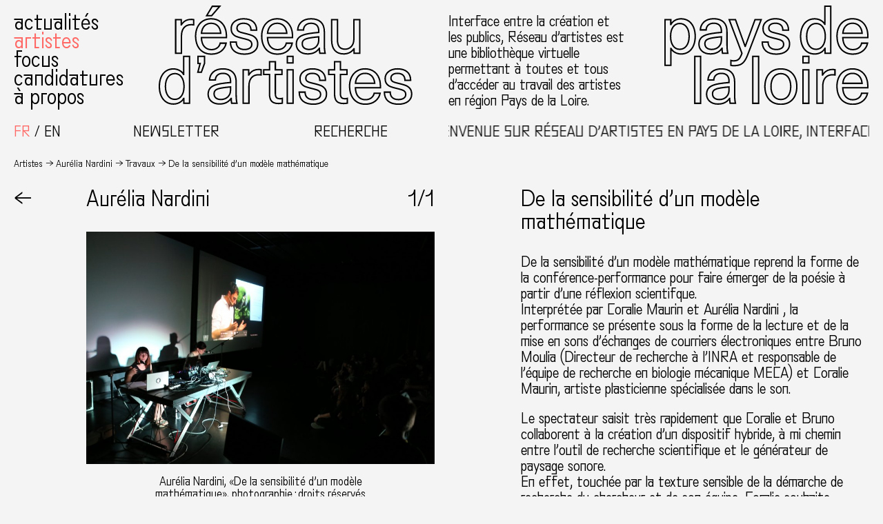

--- FILE ---
content_type: text/html; charset=UTF-8
request_url: https://www.reseaux-artistes.fr/travaux/de-la-sensibilite-dun-modele-mathematique/
body_size: 11395
content:
<!DOCTYPE html>
<html lang="fr-FR" class="no-js theme0">
<head>
	<meta charset="UTF-8">
	<meta name="viewport" content="width=device-width, initial-scale=1.0">

	
	<link rel="profile" href="http://gmpg.org/xfn/11">
		<link rel="pingback" href="https://www.reseaux-artistes.fr/xmlrpc.php">
		<meta name='robots' content='index, follow, max-image-preview:large, max-snippet:-1, max-video-preview:-1' />
	<style>img:is([sizes="auto" i], [sizes^="auto," i]) { contain-intrinsic-size: 3000px 1500px }</style>
	<link rel="alternate" hreflang="fr" href="https://www.reseaux-artistes.fr/travaux/de-la-sensibilite-dun-modele-mathematique/" />
<link rel="alternate" hreflang="en" href="https://www.reseaux-artistes.fr/travaux/de-la-sensibilite-dun-modele-mathematique/?lang=en" />
<link rel="alternate" hreflang="x-default" href="https://www.reseaux-artistes.fr/travaux/de-la-sensibilite-dun-modele-mathematique/" />

	<!-- This site is optimized with the Yoast SEO plugin v26.1 - https://yoast.com/wordpress/plugins/seo/ -->
	<title>De la sensibilité d&#039;un modèle mathématique &#8226; Réseau d&#039;artistes en Pays de la Loire</title>
	<link rel="canonical" href="https://www.reseaux-artistes.fr/travaux/de-la-sensibilite-dun-modele-mathematique/?lang=en" />
	<meta property="og:locale" content="fr_FR" />
	<meta property="og:type" content="article" />
	<meta property="og:title" content="De la sensibilité d&#039;un modèle mathématique &#8226; Réseau d&#039;artistes en Pays de la Loire" />
	<meta property="og:url" content="https://www.reseaux-artistes.fr/travaux/de-la-sensibilite-dun-modele-mathematique/?lang=en" />
	<meta property="og:site_name" content="Réseau d&#039;artistes en Pays de la Loire" />
	<meta property="article:publisher" content="https://www.facebook.com/Reseaudartistes" />
	<meta property="article:modified_time" content="2021-02-22T18:22:10+00:00" />
	<meta name="twitter:card" content="summary_large_image" />
	<script type="application/ld+json" class="yoast-schema-graph">{"@context":"https://schema.org","@graph":[{"@type":"WebPage","@id":"https://www.reseaux-artistes.fr/travaux/de-la-sensibilite-dun-modele-mathematique/?lang=en","url":"https://www.reseaux-artistes.fr/travaux/de-la-sensibilite-dun-modele-mathematique/?lang=en","name":"De la sensibilité d'un modèle mathématique &#8226; Réseau d&#039;artistes en Pays de la Loire","isPartOf":{"@id":"https://www.reseaux-artistes.fr/#website"},"datePublished":"2016-09-03T22:00:00+00:00","dateModified":"2021-02-22T18:22:10+00:00","inLanguage":"fr-FR","potentialAction":[{"@type":"ReadAction","target":["https://www.reseaux-artistes.fr/travaux/de-la-sensibilite-dun-modele-mathematique/?lang=en"]}]},{"@type":"WebSite","@id":"https://www.reseaux-artistes.fr/#website","url":"https://www.reseaux-artistes.fr/","name":"Réseau d&#039;artistes en Pays de la Loire","description":"Interface entre la création et les publics, Réseau d’Artistes en Pays de la Loire est une bibliothèque virtuelle permettant à toutes et tous d’accéder au travail des artistes en région des Pays de la Loire.","publisher":{"@id":"https://www.reseaux-artistes.fr/#organization"},"potentialAction":[{"@type":"SearchAction","target":{"@type":"EntryPoint","urlTemplate":"https://www.reseaux-artistes.fr/?s={search_term_string}"},"query-input":{"@type":"PropertyValueSpecification","valueRequired":true,"valueName":"search_term_string"}}],"inLanguage":"fr-FR"},{"@type":"Organization","@id":"https://www.reseaux-artistes.fr/#organization","name":"Réseau d'Artistes","url":"https://www.reseaux-artistes.fr/","logo":{"@type":"ImageObject","inLanguage":"fr-FR","@id":"https://www.reseaux-artistes.fr/#/schema/logo/image/","url":"https://www.reseaux-artistes.fr/wp-content/uploads/2023/02/newsletter-header.png","contentUrl":"https://www.reseaux-artistes.fr/wp-content/uploads/2023/02/newsletter-header.png","width":1280,"height":256,"caption":"Réseau d'Artistes"},"image":{"@id":"https://www.reseaux-artistes.fr/#/schema/logo/image/"},"sameAs":["https://www.facebook.com/Reseaudartistes","https://www.instagram.com/reseaudartistes/"]}]}</script>
	<!-- / Yoast SEO plugin. -->



<link rel="alternate" type="application/rss+xml" title="Réseau d&#039;artistes en Pays de la Loire &raquo; De la sensibilité d&rsquo;un modèle mathématique Flux des commentaires" href="https://www.reseaux-artistes.fr/travaux/de-la-sensibilite-dun-modele-mathematique/feed/" />
<link rel='stylesheet' id='wp-block-library-css' href='https://www.reseaux-artistes.fr/wp-includes/css/dist/block-library/style.min.css?ver=6.8.3' type='text/css' media='all' />
<style id='classic-theme-styles-inline-css' type='text/css'>
/*! This file is auto-generated */
.wp-block-button__link{color:#fff;background-color:#32373c;border-radius:9999px;box-shadow:none;text-decoration:none;padding:calc(.667em + 2px) calc(1.333em + 2px);font-size:1.125em}.wp-block-file__button{background:#32373c;color:#fff;text-decoration:none}
</style>
<style id='global-styles-inline-css' type='text/css'>
:root{--wp--preset--aspect-ratio--square: 1;--wp--preset--aspect-ratio--4-3: 4/3;--wp--preset--aspect-ratio--3-4: 3/4;--wp--preset--aspect-ratio--3-2: 3/2;--wp--preset--aspect-ratio--2-3: 2/3;--wp--preset--aspect-ratio--16-9: 16/9;--wp--preset--aspect-ratio--9-16: 9/16;--wp--preset--color--black: #000000;--wp--preset--color--cyan-bluish-gray: #abb8c3;--wp--preset--color--white: #ffffff;--wp--preset--color--pale-pink: #f78da7;--wp--preset--color--vivid-red: #cf2e2e;--wp--preset--color--luminous-vivid-orange: #ff6900;--wp--preset--color--luminous-vivid-amber: #fcb900;--wp--preset--color--light-green-cyan: #7bdcb5;--wp--preset--color--vivid-green-cyan: #00d084;--wp--preset--color--pale-cyan-blue: #8ed1fc;--wp--preset--color--vivid-cyan-blue: #0693e3;--wp--preset--color--vivid-purple: #9b51e0;--wp--preset--gradient--vivid-cyan-blue-to-vivid-purple: linear-gradient(135deg,rgba(6,147,227,1) 0%,rgb(155,81,224) 100%);--wp--preset--gradient--light-green-cyan-to-vivid-green-cyan: linear-gradient(135deg,rgb(122,220,180) 0%,rgb(0,208,130) 100%);--wp--preset--gradient--luminous-vivid-amber-to-luminous-vivid-orange: linear-gradient(135deg,rgba(252,185,0,1) 0%,rgba(255,105,0,1) 100%);--wp--preset--gradient--luminous-vivid-orange-to-vivid-red: linear-gradient(135deg,rgba(255,105,0,1) 0%,rgb(207,46,46) 100%);--wp--preset--gradient--very-light-gray-to-cyan-bluish-gray: linear-gradient(135deg,rgb(238,238,238) 0%,rgb(169,184,195) 100%);--wp--preset--gradient--cool-to-warm-spectrum: linear-gradient(135deg,rgb(74,234,220) 0%,rgb(151,120,209) 20%,rgb(207,42,186) 40%,rgb(238,44,130) 60%,rgb(251,105,98) 80%,rgb(254,248,76) 100%);--wp--preset--gradient--blush-light-purple: linear-gradient(135deg,rgb(255,206,236) 0%,rgb(152,150,240) 100%);--wp--preset--gradient--blush-bordeaux: linear-gradient(135deg,rgb(254,205,165) 0%,rgb(254,45,45) 50%,rgb(107,0,62) 100%);--wp--preset--gradient--luminous-dusk: linear-gradient(135deg,rgb(255,203,112) 0%,rgb(199,81,192) 50%,rgb(65,88,208) 100%);--wp--preset--gradient--pale-ocean: linear-gradient(135deg,rgb(255,245,203) 0%,rgb(182,227,212) 50%,rgb(51,167,181) 100%);--wp--preset--gradient--electric-grass: linear-gradient(135deg,rgb(202,248,128) 0%,rgb(113,206,126) 100%);--wp--preset--gradient--midnight: linear-gradient(135deg,rgb(2,3,129) 0%,rgb(40,116,252) 100%);--wp--preset--font-size--small: 13px;--wp--preset--font-size--medium: 20px;--wp--preset--font-size--large: 36px;--wp--preset--font-size--x-large: 42px;--wp--preset--spacing--20: 0.44rem;--wp--preset--spacing--30: 0.67rem;--wp--preset--spacing--40: 1rem;--wp--preset--spacing--50: 1.5rem;--wp--preset--spacing--60: 2.25rem;--wp--preset--spacing--70: 3.38rem;--wp--preset--spacing--80: 5.06rem;--wp--preset--shadow--natural: 6px 6px 9px rgba(0, 0, 0, 0.2);--wp--preset--shadow--deep: 12px 12px 50px rgba(0, 0, 0, 0.4);--wp--preset--shadow--sharp: 6px 6px 0px rgba(0, 0, 0, 0.2);--wp--preset--shadow--outlined: 6px 6px 0px -3px rgba(255, 255, 255, 1), 6px 6px rgba(0, 0, 0, 1);--wp--preset--shadow--crisp: 6px 6px 0px rgba(0, 0, 0, 1);}:where(.is-layout-flex){gap: 0.5em;}:where(.is-layout-grid){gap: 0.5em;}body .is-layout-flex{display: flex;}.is-layout-flex{flex-wrap: wrap;align-items: center;}.is-layout-flex > :is(*, div){margin: 0;}body .is-layout-grid{display: grid;}.is-layout-grid > :is(*, div){margin: 0;}:where(.wp-block-columns.is-layout-flex){gap: 2em;}:where(.wp-block-columns.is-layout-grid){gap: 2em;}:where(.wp-block-post-template.is-layout-flex){gap: 1.25em;}:where(.wp-block-post-template.is-layout-grid){gap: 1.25em;}.has-black-color{color: var(--wp--preset--color--black) !important;}.has-cyan-bluish-gray-color{color: var(--wp--preset--color--cyan-bluish-gray) !important;}.has-white-color{color: var(--wp--preset--color--white) !important;}.has-pale-pink-color{color: var(--wp--preset--color--pale-pink) !important;}.has-vivid-red-color{color: var(--wp--preset--color--vivid-red) !important;}.has-luminous-vivid-orange-color{color: var(--wp--preset--color--luminous-vivid-orange) !important;}.has-luminous-vivid-amber-color{color: var(--wp--preset--color--luminous-vivid-amber) !important;}.has-light-green-cyan-color{color: var(--wp--preset--color--light-green-cyan) !important;}.has-vivid-green-cyan-color{color: var(--wp--preset--color--vivid-green-cyan) !important;}.has-pale-cyan-blue-color{color: var(--wp--preset--color--pale-cyan-blue) !important;}.has-vivid-cyan-blue-color{color: var(--wp--preset--color--vivid-cyan-blue) !important;}.has-vivid-purple-color{color: var(--wp--preset--color--vivid-purple) !important;}.has-black-background-color{background-color: var(--wp--preset--color--black) !important;}.has-cyan-bluish-gray-background-color{background-color: var(--wp--preset--color--cyan-bluish-gray) !important;}.has-white-background-color{background-color: var(--wp--preset--color--white) !important;}.has-pale-pink-background-color{background-color: var(--wp--preset--color--pale-pink) !important;}.has-vivid-red-background-color{background-color: var(--wp--preset--color--vivid-red) !important;}.has-luminous-vivid-orange-background-color{background-color: var(--wp--preset--color--luminous-vivid-orange) !important;}.has-luminous-vivid-amber-background-color{background-color: var(--wp--preset--color--luminous-vivid-amber) !important;}.has-light-green-cyan-background-color{background-color: var(--wp--preset--color--light-green-cyan) !important;}.has-vivid-green-cyan-background-color{background-color: var(--wp--preset--color--vivid-green-cyan) !important;}.has-pale-cyan-blue-background-color{background-color: var(--wp--preset--color--pale-cyan-blue) !important;}.has-vivid-cyan-blue-background-color{background-color: var(--wp--preset--color--vivid-cyan-blue) !important;}.has-vivid-purple-background-color{background-color: var(--wp--preset--color--vivid-purple) !important;}.has-black-border-color{border-color: var(--wp--preset--color--black) !important;}.has-cyan-bluish-gray-border-color{border-color: var(--wp--preset--color--cyan-bluish-gray) !important;}.has-white-border-color{border-color: var(--wp--preset--color--white) !important;}.has-pale-pink-border-color{border-color: var(--wp--preset--color--pale-pink) !important;}.has-vivid-red-border-color{border-color: var(--wp--preset--color--vivid-red) !important;}.has-luminous-vivid-orange-border-color{border-color: var(--wp--preset--color--luminous-vivid-orange) !important;}.has-luminous-vivid-amber-border-color{border-color: var(--wp--preset--color--luminous-vivid-amber) !important;}.has-light-green-cyan-border-color{border-color: var(--wp--preset--color--light-green-cyan) !important;}.has-vivid-green-cyan-border-color{border-color: var(--wp--preset--color--vivid-green-cyan) !important;}.has-pale-cyan-blue-border-color{border-color: var(--wp--preset--color--pale-cyan-blue) !important;}.has-vivid-cyan-blue-border-color{border-color: var(--wp--preset--color--vivid-cyan-blue) !important;}.has-vivid-purple-border-color{border-color: var(--wp--preset--color--vivid-purple) !important;}.has-vivid-cyan-blue-to-vivid-purple-gradient-background{background: var(--wp--preset--gradient--vivid-cyan-blue-to-vivid-purple) !important;}.has-light-green-cyan-to-vivid-green-cyan-gradient-background{background: var(--wp--preset--gradient--light-green-cyan-to-vivid-green-cyan) !important;}.has-luminous-vivid-amber-to-luminous-vivid-orange-gradient-background{background: var(--wp--preset--gradient--luminous-vivid-amber-to-luminous-vivid-orange) !important;}.has-luminous-vivid-orange-to-vivid-red-gradient-background{background: var(--wp--preset--gradient--luminous-vivid-orange-to-vivid-red) !important;}.has-very-light-gray-to-cyan-bluish-gray-gradient-background{background: var(--wp--preset--gradient--very-light-gray-to-cyan-bluish-gray) !important;}.has-cool-to-warm-spectrum-gradient-background{background: var(--wp--preset--gradient--cool-to-warm-spectrum) !important;}.has-blush-light-purple-gradient-background{background: var(--wp--preset--gradient--blush-light-purple) !important;}.has-blush-bordeaux-gradient-background{background: var(--wp--preset--gradient--blush-bordeaux) !important;}.has-luminous-dusk-gradient-background{background: var(--wp--preset--gradient--luminous-dusk) !important;}.has-pale-ocean-gradient-background{background: var(--wp--preset--gradient--pale-ocean) !important;}.has-electric-grass-gradient-background{background: var(--wp--preset--gradient--electric-grass) !important;}.has-midnight-gradient-background{background: var(--wp--preset--gradient--midnight) !important;}.has-small-font-size{font-size: var(--wp--preset--font-size--small) !important;}.has-medium-font-size{font-size: var(--wp--preset--font-size--medium) !important;}.has-large-font-size{font-size: var(--wp--preset--font-size--large) !important;}.has-x-large-font-size{font-size: var(--wp--preset--font-size--x-large) !important;}
:where(.wp-block-post-template.is-layout-flex){gap: 1.25em;}:where(.wp-block-post-template.is-layout-grid){gap: 1.25em;}
:where(.wp-block-columns.is-layout-flex){gap: 2em;}:where(.wp-block-columns.is-layout-grid){gap: 2em;}
:root :where(.wp-block-pullquote){font-size: 1.5em;line-height: 1.6;}
</style>
<link rel='stylesheet' id='wpml-legacy-horizontal-list-0-css' href='https://www.reseaux-artistes.fr/wp-content/plugins/sitepress-multilingual-cms/templates/language-switchers/legacy-list-horizontal/style.min.css?ver=1' type='text/css' media='all' />
<link data-minify="1" rel='stylesheet' id='sib-front-css-css' href='https://www.reseaux-artistes.fr/wp-content/cache/min/1/wp-content/plugins/mailin/css/mailin-front.css?ver=1759909977' type='text/css' media='all' />
<script type="text/javascript" src="https://www.reseaux-artistes.fr/wp-includes/js/jquery/jquery.min.js?ver=3.7.1" id="jquery-core-js"></script>
<script type="text/javascript" src="https://www.reseaux-artistes.fr/wp-includes/js/jquery/jquery-migrate.min.js?ver=3.4.1" id="jquery-migrate-js"></script>
<script type="text/javascript" id="sib-front-js-js-extra">
/* <![CDATA[ */
var sibErrMsg = {"invalidMail":"Veuillez entrer une adresse e-mail valide.","requiredField":"Veuillez compl\u00e9ter les champs obligatoires.","invalidDateFormat":"Veuillez entrer une date valide.","invalidSMSFormat":"Veuillez entrer une num\u00e9ro de t\u00e9l\u00e9phone valide."};
var ajax_sib_front_object = {"ajax_url":"https:\/\/www.reseaux-artistes.fr\/wp-admin\/admin-ajax.php","ajax_nonce":"ddeac5f7a3","flag_url":"https:\/\/www.reseaux-artistes.fr\/wp-content\/plugins\/mailin\/img\/flags\/"};
/* ]]> */
</script>
<script data-minify="1" type="text/javascript" src="https://www.reseaux-artistes.fr/wp-content/cache/min/1/wp-content/plugins/mailin/js/mailin-front.js?ver=1749065545" id="sib-front-js-js"></script>
<link rel="https://api.w.org/" href="https://www.reseaux-artistes.fr/wp-json/" /><link rel="alternate" title="JSON" type="application/json" href="https://www.reseaux-artistes.fr/wp-json/wp/v2/travaux/15759" /><link rel="alternate" title="oEmbed (JSON)" type="application/json+oembed" href="https://www.reseaux-artistes.fr/wp-json/oembed/1.0/embed?url=https%3A%2F%2Fwww.reseaux-artistes.fr%2Ftravaux%2Fde-la-sensibilite-dun-modele-mathematique%2F" />
<link rel="alternate" title="oEmbed (XML)" type="text/xml+oembed" href="https://www.reseaux-artistes.fr/wp-json/oembed/1.0/embed?url=https%3A%2F%2Fwww.reseaux-artistes.fr%2Ftravaux%2Fde-la-sensibilite-dun-modele-mathematique%2F&#038;format=xml" />
<meta name="generator" content="WPML ver:4.7.6 stt:1,4;" />

		<!-- GA Google Analytics @ https://m0n.co/ga -->
		<script async src="https://www.googletagmanager.com/gtag/js?id=G-Q0CJ8KSJ9G"></script>
		<script>
			window.dataLayer = window.dataLayer || [];
			function gtag(){dataLayer.push(arguments);}
			gtag('js', new Date());
			gtag('config', 'G-Q0CJ8KSJ9G');
		</script>

	<script data-minify="1" type="text/javascript" src="https://www.reseaux-artistes.fr/wp-content/cache/min/1/js/sdk-loader.js?ver=1759914945" async></script>
<script type="text/javascript">
  window.Brevo = window.Brevo || [];
  window.Brevo.push(['init', {"client_key":"p1sup3c7sc9tm3lprpkjefyb","email_id":null,"push":{"customDomain":"https:\/\/www.reseaux-artistes.fr\/wp-content\/plugins\/mailin\/"},"service_worker_url":"sw.js?key=${key}","frame_url":"brevo-frame.html"}]);
</script><link rel="icon" href="https://www.reseaux-artistes.fr/wp-content/uploads/2020/05/cropped-favicon-1-32x32.png" sizes="32x32" />
<link rel="icon" href="https://www.reseaux-artistes.fr/wp-content/uploads/2020/05/cropped-favicon-1-192x192.png" sizes="192x192" />
<link rel="apple-touch-icon" href="https://www.reseaux-artistes.fr/wp-content/uploads/2020/05/cropped-favicon-1-180x180.png" />
<meta name="msapplication-TileImage" content="https://www.reseaux-artistes.fr/wp-content/uploads/2020/05/cropped-favicon-1-270x270.png" />
<noscript><style id="rocket-lazyload-nojs-css">.rll-youtube-player, [data-lazy-src]{display:none !important;}</style></noscript>	
	<script type="text/javascript" src="https://www.reseaux-artistes.fr/wp-content/themes/rapdl/scripts/chocolat/jquery.chocolat.min.js"></script>
	<link data-minify="1" rel="stylesheet" href="https://www.reseaux-artistes.fr/wp-content/cache/min/1/wp-content/themes/rapdl/scripts/chocolat/chocolat.css?ver=1759909977" type="text/css" media="screen" charset="utf-8">

	<link data-minify="1" rel="stylesheet" type="text/css" media="all" href="https://www.reseaux-artistes.fr/wp-content/cache/min/1/wp-content/themes/rapdl/style.css?ver=1759909977" />

	<script>document.documentElement.className = document.documentElement.className.replace('no-js','js');</script>
<meta name="generator" content="WP Rocket 3.19.4" data-wpr-features="wpr_minify_js wpr_lazyload_images wpr_minify_css wpr_preload_links wpr_desktop" /></head>


<body id="body" class="wp-singular travaux-template-default single single-travaux postid-15759 wp-theme-rapdl">

<!-- Wrapper -->
<div data-rocket-location-hash="46b5ec384d1573651fcf9e2729907712" class="wrapper">

	<header data-rocket-location-hash="b85ff144c104ffc899079a0a0ed11d2e" class="header" id="header">
		
		<div data-rocket-location-hash="23eae799913cca4bd425199e2e42b98b" class="header-row1">
			<nav class="header-menu default-menu" id="header-menu">
				<div class="menu-menu-principal-container"><ul id="menu-menu-principal" class="menu"><li id="menu-item-19876" class="menu-item menu-item-type-taxonomy menu-item-object-category menu-item-19876"><a href="https://www.reseaux-artistes.fr/category/actualites/">Actualités</a></li>
<li id="menu-item-19952" class="menu-artistes menu-item menu-item-type-post_type menu-item-object-page menu-item-19952"><a href="https://www.reseaux-artistes.fr/artistes/">Artistes</a></li>
<li id="menu-item-19877" class="menu-item menu-item-type-taxonomy menu-item-object-category menu-item-19877"><a href="https://www.reseaux-artistes.fr/category/focus/">Focus</a></li>
<li id="menu-item-19875" class="menu-item menu-item-type-post_type menu-item-object-page menu-item-19875"><a href="https://www.reseaux-artistes.fr/candidatures/">Candidatures</a></li>
<li id="menu-item-19874" class="menu-item menu-item-type-post_type menu-item-object-page menu-item-19874"><a href="https://www.reseaux-artistes.fr/a-propos/">À propos</a></li>
</ul></div>			</nav>
			<div class="header-logo1 logo">
				<a href="https://www.reseaux-artistes.fr" class="linksvg"><object class="svg" data="https://www.reseaux-artistes.fr/wp-content/themes/rapdl/images/reseau-artistes-pays-loire-logo-p1-fr.svg" type="image/svg+xml"></object></a>
			</div>
			<p class="header-description">Interface entre la création et les publics, Réseau d’artistes est une bibliothèque virtuelle permettant à toutes et tous d’accéder au travail des artistes en région Pays de la Loire.</p>
			<div class="header-logo2 logo">
				<a href="https://www.reseaux-artistes.fr" class="linksvg"><object class="svg" data="https://www.reseaux-artistes.fr/wp-content/themes/rapdl/images/reseau-artistes-pays-loire-logo-p2.svg" type="image/svg+xml"></object></a>
			</div>
		</div>

		<div data-rocket-location-hash="9d35bb5a7cb931c22280244cea9f37cd" class="header-row2">
			<div class="select-lang">
<div class="wpml-ls-statics-shortcode_actions wpml-ls wpml-ls-legacy-list-horizontal">
	<ul><li class="wpml-ls-slot-shortcode_actions wpml-ls-item wpml-ls-item-fr wpml-ls-current-language wpml-ls-first-item wpml-ls-item-legacy-list-horizontal">
				<a href="https://www.reseaux-artistes.fr/travaux/de-la-sensibilite-dun-modele-mathematique/" class="wpml-ls-link">
                    <span class="wpml-ls-native">Français</span></a>
			</li><li class="wpml-ls-slot-shortcode_actions wpml-ls-item wpml-ls-item-en wpml-ls-last-item wpml-ls-item-legacy-list-horizontal">
				<a href="https://www.reseaux-artistes.fr/travaux/de-la-sensibilite-dun-modele-mathematique/?lang=en" class="wpml-ls-link">
                    <span class="wpml-ls-native" lang="en">English</span></a>
			</li></ul>
</div>
</div>
			<div class="header-buttons">
				<div class="toggle-newsletter" role="button">Newsletter</div>
				<div class="toggle-recherche" role="button">Recherche</div>
			</div>
			<p class="texte-defilant">Bienvenue sur Réseau d’artistes en Pays de la Loire, interface entre la création et les publics</p>
		</div>

		<aside id="recherche" class="overlay">
			<form method="get" id="header-searchform" action="https://www.reseaux-artistes.fr">
				<div class="search-field">
					<input autocomplete="off" name="s" type="text" placeholder="votre recherche..." autofocus/><button type="submit" name="submit">OK</button>
				</div>
			</form>
			<div role="button" class="close-overlay">X Fermer</div>
		</aside>

		<aside id="newsletter" class="overlay">
			
			<form id="sib_signup_form_1" method="post" class="sib_signup_form">
				<div class="sib_loader" style="display:none;"><img
						 src="data:image/svg+xml,%3Csvg%20xmlns='http://www.w3.org/2000/svg'%20viewBox='0%200%200%200'%3E%3C/svg%3E" alt="loader" data-lazy-src="https://www.reseaux-artistes.fr/wp-includes/images/spinner.gif"><noscript><img
							src="https://www.reseaux-artistes.fr/wp-includes/images/spinner.gif" alt="loader"></noscript></div>
				<input type="hidden" name="sib_form_action" value="subscribe_form_submit">
				<input type="hidden" name="sib_form_id" value="1">
                <input type="hidden" name="sib_form_alert_notice" value="Remplissez ce champ s’il vous plaît">
                <input type="hidden" name="sib_form_invalid_email_notice" value="Cette adresse email n&#039;est pas valide">
                <input type="hidden" name="sib_security" value="ddeac5f7a3">
				<div class="sib_signup_box_inside_1">
					<div style="/*display:none*/" class="sib_msg_disp">
					</div>
                    					<p class="sib-email-area search-field">
   <input type="email" class="sib-email-area" name="email" placeholder="votre e-mail..." required="required"><button type="submit" name="submit">OK</button>
</p>				</div>
			</form>
			<style>
				form#sib_signup_form_1 p.sib-alert-message {
    padding: 6px 12px;
    margin-bottom: 20px;
    border: 1px solid transparent;
    border-radius: 4px;
    -webkit-box-sizing: border-box;
    -moz-box-sizing: border-box;
    box-sizing: border-box;
}
form#sib_signup_form_1 p.sib-alert-message-error {
    background-color: #f2dede;
    border-color: #ebccd1;
    color: #a94442;
}
form#sib_signup_form_1 p.sib-alert-message-success {
    background-color: #dff0d8;
    border-color: #d6e9c6;
    color: #3c763d;
}
form#sib_signup_form_1 p.sib-alert-message-warning {
    background-color: #fcf8e3;
    border-color: #faebcc;
    color: #8a6d3b;
}
			</style>
			
			<div role="button" class="close-overlay">X Fermer</div>
		</aside>

	</header>
	
	<main data-rocket-location-hash="895af720523e6e28350feafb383a9af4" class="main" id="main">
		<header data-rocket-location-hash="78f039b168bad20c925d8f9fc1122816" class="header-mobile">
			<div class="toggle-menu linksvg" role="button">
				<object class="svg" data="https://www.reseaux-artistes.fr/wp-content/themes/rapdl/images/icon-menu.svg" type="image/svg+xml"></object>
			</div>
												<h2>De la sensibilité d&rsquo;un modèle mathématique</h2>
								
		</header>

<nav class="breadcrumbs">
    <span><a href="https://www.reseaux-artistes.fr/artistes">Artistes</a></span><span><a href="https://www.reseaux-artistes.fr/dossiers/aurelia-nardini/">Aurélia Nardini</a></span><span><a href="https://www.reseaux-artistes.fr/dossiers/aurelia-nardini/">Travaux</a></span><span>De la sensibilité d&rsquo;un modèle mathématique</span>
</nav>

<article data-rocket-location-hash="0ef51a5327044e667f0e9882a57f2b4a" class="article projet">

    <nav class="article-retour"><a class="article-sticky" role="button" onClick="javascript:history.go(-1)">←</a></nav>
    <div class="article-images">
        <div class="article-sticky">
            <div class="article-titrage">
                <h2><span class="artiste-nom" onClick="javascript:history.go(-1)">Aurélia Nardini</span></h2>
                <div class="slider-counter"><span id="count-current-image">1</span>/1</div>
            </div>
                <div class="article-galerie">
            





            <div class="article-img paysage">
            <a class="chocolat-image" href="https://www.reseaux-artistes.fr/wp-content/uploads/2019/10/9bf7caab-cc47-a4db-be0cab366ecf5e6e-1200x800.jpg"><img src="data:image/svg+xml,%3Csvg%20xmlns='http://www.w3.org/2000/svg'%20viewBox='0%200%200%200'%3E%3C/svg%3E" title="" data-lazy-src="https://www.reseaux-artistes.fr/wp-content/uploads/2019/10/9bf7caab-cc47-a4db-be0cab366ecf5e6e-900x600.jpg"/><noscript><img src="https://www.reseaux-artistes.fr/wp-content/uploads/2019/10/9bf7caab-cc47-a4db-be0cab366ecf5e6e-900x600.jpg" title=""/></noscript></a>

                            <div class="legende">Aurélia Nardini, &laquo;De la sensibilité d&rsquo;un modèle mathématique&raquo;, photographie&thinsp;:&nbsp;droits réservés</div>

                    </div>
            </div>
        </div>    </div>
    <div class="projet-textes">
        <div class="article-sticky">
            <h1>De la sensibilité d&rsquo;un modèle mathématique</h1>
            <div class="projet-details">
                <p></p>
            </div>
            <div class="article-texte">
                                <p>De la sensibilité d’un modèle mathématique reprend la forme de la conférence-performance pour faire émerger de la poésie à partir d&rsquo;une réflexion scientifque.<br />
Interprétée par <a href="http://cargocollective.com/CoralieMaurin">Coralie Maurin</a> et Aurélia Nardini , la performance se présente sous la forme de la lecture et de la mise en sons d’échanges de courriers électroniques entre Bruno Moulia (Directeur de recherche à l’INRA et responsable de l’équipe de recherche en biologie mécanique MECA) et Coralie Maurin, artiste plasticienne spécialisée dans le son.</p>
<p>Le spectateur saisit très rapidement que Coralie et Bruno collaborent à la création d’un dispositif hybride, à mi chemin entre l’outil de recherche scientifique et le générateur de paysage sonore.<br />
En effet, touchée par la texture sensible de la démarche de recherche du chercheur et de son équipe, Coralie souhaite détourner le simulateur graphique qu’ils ont créé à partir d’un modèle mathématique qu’ils ont inventé (le modèle AC) pour en faire un outil de poésie : Coralie souhaite que le simulateur pioche des sons dans une banque de données et les diffuse au fur et à mesure de l’évolution de la simulation graphique.</p>
<p>Progressivement, en mots et en chants, les échanges dérivent : de la sensibilité perceptive des plantes à la sensibilité émotionnelle des individus qui les observent, du monde virtuel des pensées au monde perceptible des formes et des couleurs, de la démarche des chercheurs en sciences de la vie à celle des chercheurs en sciences du sensible, la performance invite les spectateurs à un voyage intérieur.</p>
            </div>
        </div>
    </div>

</article>

</main>
<footer data-rocket-location-hash="681ac79f13b2cf84eaf1c33b763418e0" class="footer" id="footer">
		
	<div data-rocket-location-hash="c3cb397313515059d79db62ba59c0510" class="footer-row1">
		<nav class="footer-menu1 default-menu" id="footer-menu1">
			<div class="menu-menu-principal-container"><ul id="menu-menu-principal-1" class="menu"><li class="menu-item menu-item-type-taxonomy menu-item-object-category menu-item-19876"><a href="https://www.reseaux-artistes.fr/category/actualites/">Actualités</a></li>
<li class="menu-artistes menu-item menu-item-type-post_type menu-item-object-page menu-item-19952"><a href="https://www.reseaux-artistes.fr/artistes/">Artistes</a></li>
<li class="menu-item menu-item-type-taxonomy menu-item-object-category menu-item-19877"><a href="https://www.reseaux-artistes.fr/category/focus/">Focus</a></li>
<li class="menu-item menu-item-type-post_type menu-item-object-page menu-item-19875"><a href="https://www.reseaux-artistes.fr/candidatures/">Candidatures</a></li>
<li class="menu-item menu-item-type-post_type menu-item-object-page menu-item-19874"><a href="https://www.reseaux-artistes.fr/a-propos/">À propos</a></li>
</ul></div>		</nav>
		<div class="footer-logo1 logo">
			<a href="https://www.reseaux-artistes.fr" class="linksvg"><object class="svg" data="https://www.reseaux-artistes.fr/wp-content/themes/rapdl/images/reseau-artistes-pays-loire-logo-p1-fr.svg" type="image/svg+xml"></object></a>
		</div>
		<nav class="footer-menu2 default-menu" id="footer-menu2">
			<div class="menu-menu-footer-container"><ul id="menu-menu-footer" class="menu"><li id="menu-item-19921" class="newsletter menu-item menu-item-type-custom menu-item-object-custom menu-item-19921"><a>Newsletter</a></li>
<li id="menu-item-19922" class="recherche menu-item menu-item-type-custom menu-item-object-custom menu-item-19922"><a>Recherche</a></li>
<li id="menu-item-19934" class="menu-item menu-item-type-post_type menu-item-object-page menu-item-19934"><a href="https://www.reseaux-artistes.fr/contacts/">Contacts</a></li>
<li id="menu-item-20086" class="menu-item menu-item-type-post_type menu-item-object-page menu-item-20086"><a href="https://www.reseaux-artistes.fr/contacts/">Crédits du site</a></li>
<li id="menu-item-20087" class="menu-item menu-item-type-post_type menu-item-object-page menu-item-20087"><a href="https://www.reseaux-artistes.fr/contacts/">Mentions légales</a></li>
</ul></div>		</nav>
		<div class="footer-logo2 logo">
			<a href="https://www.reseaux-artistes.fr" class="linksvg"><object class="svg" data="https://www.reseaux-artistes.fr/wp-content/themes/rapdl/images/reseau-artistes-pays-loire-logo-p2.svg" type="image/svg+xml"></object></a>
		</div>
	</div>

	<div data-rocket-location-hash="d1dbe3e4898e7d382e8d3c2557f39c87" class="footer-row2">
		<div class="switch-theme">
			<span>Switch to&thinsp;:</span>
			<div class="select-theme select-theme0" data-id="theme0" role="button"></div>
			<div class="select-theme select-theme1" data-id="theme1" role="button"></div>
			<div class="select-theme select-theme2" data-id="theme2" role="button"></div>
			<div class="select-theme select-theme3" data-id="theme3" role="button"></div>
		</div>
		<div class="footer-signature">
			<span>Une initiative du Collectif R</span>
			<span>&copy; 2008-2026</span>
		</div>
		<div class="partenaires">
			<a class="logo-ministere-culture linksvg" href="https://www.culture.gouv.fr/Regions/DRAC-Pays-de-la-Loire" target="_blank"><object class="svg" data="https://www.reseaux-artistes.fr/wp-content/themes/rapdl/images/logo-drac.svg" type="image/svg+xml"></object></a>
			<a class="logo-pdl linksvg" href="http://www.paysdelaloire.fr" target="_blank"><object class="svg" data="https://www.reseaux-artistes.fr/wp-content/themes/rapdl/images/logo-pdl.svg" type="image/svg+xml"></object></a>
			<a class="logo-loire-atlantique linksvg" href="https://www.loire-atlantique.fr" target="_blank"><object class="svg" data="https://www.reseaux-artistes.fr/wp-content/themes/rapdl/images/logo-loire-atlantique.svg" type="image/svg+xml"></object></a>
			<a class="logo-nantes linksvg" href="https://www.nantes.fr" target="_blank"><object class="svg" data="https://www.reseaux-artistes.fr/wp-content/themes/rapdl/images/logo-nantes.svg" type="image/svg+xml"></object></a>	
		</div>
	</div>

</footer>

</div>
<!-- Fin wrapper -->

<script type="speculationrules">
{"prefetch":[{"source":"document","where":{"and":[{"href_matches":"\/*"},{"not":{"href_matches":["\/wp-*.php","\/wp-admin\/*","\/wp-content\/uploads\/*","\/wp-content\/*","\/wp-content\/plugins\/*","\/wp-content\/themes\/rapdl\/*","\/*\\?(.+)"]}},{"not":{"selector_matches":"a[rel~=\"nofollow\"]"}},{"not":{"selector_matches":".no-prefetch, .no-prefetch a"}}]},"eagerness":"conservative"}]}
</script>
<script type="text/javascript" id="rocket-browser-checker-js-after">
/* <![CDATA[ */
"use strict";var _createClass=function(){function defineProperties(target,props){for(var i=0;i<props.length;i++){var descriptor=props[i];descriptor.enumerable=descriptor.enumerable||!1,descriptor.configurable=!0,"value"in descriptor&&(descriptor.writable=!0),Object.defineProperty(target,descriptor.key,descriptor)}}return function(Constructor,protoProps,staticProps){return protoProps&&defineProperties(Constructor.prototype,protoProps),staticProps&&defineProperties(Constructor,staticProps),Constructor}}();function _classCallCheck(instance,Constructor){if(!(instance instanceof Constructor))throw new TypeError("Cannot call a class as a function")}var RocketBrowserCompatibilityChecker=function(){function RocketBrowserCompatibilityChecker(options){_classCallCheck(this,RocketBrowserCompatibilityChecker),this.passiveSupported=!1,this._checkPassiveOption(this),this.options=!!this.passiveSupported&&options}return _createClass(RocketBrowserCompatibilityChecker,[{key:"_checkPassiveOption",value:function(self){try{var options={get passive(){return!(self.passiveSupported=!0)}};window.addEventListener("test",null,options),window.removeEventListener("test",null,options)}catch(err){self.passiveSupported=!1}}},{key:"initRequestIdleCallback",value:function(){!1 in window&&(window.requestIdleCallback=function(cb){var start=Date.now();return setTimeout(function(){cb({didTimeout:!1,timeRemaining:function(){return Math.max(0,50-(Date.now()-start))}})},1)}),!1 in window&&(window.cancelIdleCallback=function(id){return clearTimeout(id)})}},{key:"isDataSaverModeOn",value:function(){return"connection"in navigator&&!0===navigator.connection.saveData}},{key:"supportsLinkPrefetch",value:function(){var elem=document.createElement("link");return elem.relList&&elem.relList.supports&&elem.relList.supports("prefetch")&&window.IntersectionObserver&&"isIntersecting"in IntersectionObserverEntry.prototype}},{key:"isSlowConnection",value:function(){return"connection"in navigator&&"effectiveType"in navigator.connection&&("2g"===navigator.connection.effectiveType||"slow-2g"===navigator.connection.effectiveType)}}]),RocketBrowserCompatibilityChecker}();
/* ]]> */
</script>
<script type="text/javascript" id="rocket-preload-links-js-extra">
/* <![CDATA[ */
var RocketPreloadLinksConfig = {"excludeUris":"\/(?:.+\/)?feed(?:\/(?:.+\/?)?)?$|\/(?:.+\/)?embed\/|\/(index.php\/)?(.*)wp-json(\/.*|$)|\/refer\/|\/go\/|\/recommend\/|\/recommends\/","usesTrailingSlash":"1","imageExt":"jpg|jpeg|gif|png|tiff|bmp|webp|avif|pdf|doc|docx|xls|xlsx|php","fileExt":"jpg|jpeg|gif|png|tiff|bmp|webp|avif|pdf|doc|docx|xls|xlsx|php|html|htm","siteUrl":"https:\/\/www.reseaux-artistes.fr","onHoverDelay":"100","rateThrottle":"3"};
/* ]]> */
</script>
<script type="text/javascript" id="rocket-preload-links-js-after">
/* <![CDATA[ */
(function() {
"use strict";var r="function"==typeof Symbol&&"symbol"==typeof Symbol.iterator?function(e){return typeof e}:function(e){return e&&"function"==typeof Symbol&&e.constructor===Symbol&&e!==Symbol.prototype?"symbol":typeof e},e=function(){function i(e,t){for(var n=0;n<t.length;n++){var i=t[n];i.enumerable=i.enumerable||!1,i.configurable=!0,"value"in i&&(i.writable=!0),Object.defineProperty(e,i.key,i)}}return function(e,t,n){return t&&i(e.prototype,t),n&&i(e,n),e}}();function i(e,t){if(!(e instanceof t))throw new TypeError("Cannot call a class as a function")}var t=function(){function n(e,t){i(this,n),this.browser=e,this.config=t,this.options=this.browser.options,this.prefetched=new Set,this.eventTime=null,this.threshold=1111,this.numOnHover=0}return e(n,[{key:"init",value:function(){!this.browser.supportsLinkPrefetch()||this.browser.isDataSaverModeOn()||this.browser.isSlowConnection()||(this.regex={excludeUris:RegExp(this.config.excludeUris,"i"),images:RegExp(".("+this.config.imageExt+")$","i"),fileExt:RegExp(".("+this.config.fileExt+")$","i")},this._initListeners(this))}},{key:"_initListeners",value:function(e){-1<this.config.onHoverDelay&&document.addEventListener("mouseover",e.listener.bind(e),e.listenerOptions),document.addEventListener("mousedown",e.listener.bind(e),e.listenerOptions),document.addEventListener("touchstart",e.listener.bind(e),e.listenerOptions)}},{key:"listener",value:function(e){var t=e.target.closest("a"),n=this._prepareUrl(t);if(null!==n)switch(e.type){case"mousedown":case"touchstart":this._addPrefetchLink(n);break;case"mouseover":this._earlyPrefetch(t,n,"mouseout")}}},{key:"_earlyPrefetch",value:function(t,e,n){var i=this,r=setTimeout(function(){if(r=null,0===i.numOnHover)setTimeout(function(){return i.numOnHover=0},1e3);else if(i.numOnHover>i.config.rateThrottle)return;i.numOnHover++,i._addPrefetchLink(e)},this.config.onHoverDelay);t.addEventListener(n,function e(){t.removeEventListener(n,e,{passive:!0}),null!==r&&(clearTimeout(r),r=null)},{passive:!0})}},{key:"_addPrefetchLink",value:function(i){return this.prefetched.add(i.href),new Promise(function(e,t){var n=document.createElement("link");n.rel="prefetch",n.href=i.href,n.onload=e,n.onerror=t,document.head.appendChild(n)}).catch(function(){})}},{key:"_prepareUrl",value:function(e){if(null===e||"object"!==(void 0===e?"undefined":r(e))||!1 in e||-1===["http:","https:"].indexOf(e.protocol))return null;var t=e.href.substring(0,this.config.siteUrl.length),n=this._getPathname(e.href,t),i={original:e.href,protocol:e.protocol,origin:t,pathname:n,href:t+n};return this._isLinkOk(i)?i:null}},{key:"_getPathname",value:function(e,t){var n=t?e.substring(this.config.siteUrl.length):e;return n.startsWith("/")||(n="/"+n),this._shouldAddTrailingSlash(n)?n+"/":n}},{key:"_shouldAddTrailingSlash",value:function(e){return this.config.usesTrailingSlash&&!e.endsWith("/")&&!this.regex.fileExt.test(e)}},{key:"_isLinkOk",value:function(e){return null!==e&&"object"===(void 0===e?"undefined":r(e))&&(!this.prefetched.has(e.href)&&e.origin===this.config.siteUrl&&-1===e.href.indexOf("?")&&-1===e.href.indexOf("#")&&!this.regex.excludeUris.test(e.href)&&!this.regex.images.test(e.href))}}],[{key:"run",value:function(){"undefined"!=typeof RocketPreloadLinksConfig&&new n(new RocketBrowserCompatibilityChecker({capture:!0,passive:!0}),RocketPreloadLinksConfig).init()}}]),n}();t.run();
}());
/* ]]> */
</script>
<script type="text/javascript" id="script-js-extra">
/* <![CDATA[ */
var ajaxurl = "https:\/\/www.reseaux-artistes.fr\/wp-admin\/admin-ajax.php";
/* ]]> */
</script>
<script data-minify="1" type="text/javascript" src="https://www.reseaux-artistes.fr/wp-content/cache/min/1/wp-content/themes/rapdl/scripts/scripts.js?ver=1749065545" id="script-js"></script>
<script>window.lazyLoadOptions=[{elements_selector:"img[data-lazy-src],.rocket-lazyload",data_src:"lazy-src",data_srcset:"lazy-srcset",data_sizes:"lazy-sizes",class_loading:"lazyloading",class_loaded:"lazyloaded",threshold:300,callback_loaded:function(element){if(element.tagName==="IFRAME"&&element.dataset.rocketLazyload=="fitvidscompatible"){if(element.classList.contains("lazyloaded")){if(typeof window.jQuery!="undefined"){if(jQuery.fn.fitVids){jQuery(element).parent().fitVids()}}}}}},{elements_selector:".rocket-lazyload",data_src:"lazy-src",data_srcset:"lazy-srcset",data_sizes:"lazy-sizes",class_loading:"lazyloading",class_loaded:"lazyloaded",threshold:300,}];window.addEventListener('LazyLoad::Initialized',function(e){var lazyLoadInstance=e.detail.instance;if(window.MutationObserver){var observer=new MutationObserver(function(mutations){var image_count=0;var iframe_count=0;var rocketlazy_count=0;mutations.forEach(function(mutation){for(var i=0;i<mutation.addedNodes.length;i++){if(typeof mutation.addedNodes[i].getElementsByTagName!=='function'){continue}
if(typeof mutation.addedNodes[i].getElementsByClassName!=='function'){continue}
images=mutation.addedNodes[i].getElementsByTagName('img');is_image=mutation.addedNodes[i].tagName=="IMG";iframes=mutation.addedNodes[i].getElementsByTagName('iframe');is_iframe=mutation.addedNodes[i].tagName=="IFRAME";rocket_lazy=mutation.addedNodes[i].getElementsByClassName('rocket-lazyload');image_count+=images.length;iframe_count+=iframes.length;rocketlazy_count+=rocket_lazy.length;if(is_image){image_count+=1}
if(is_iframe){iframe_count+=1}}});if(image_count>0||iframe_count>0||rocketlazy_count>0){lazyLoadInstance.update()}});var b=document.getElementsByTagName("body")[0];var config={childList:!0,subtree:!0};observer.observe(b,config)}},!1)</script><script data-no-minify="1" async src="https://www.reseaux-artistes.fr/wp-content/plugins/wp-rocket/assets/js/lazyload/17.8.3/lazyload.min.js"></script><script type="text/javascript" src="https://www.reseaux-artistes.fr/wp-content/themes/rapdl/scripts/prefixfree.min.js"></script>
<script type="text/javascript" src="https://www.reseaux-artistes.fr/wp-content/themes/rapdl/scripts/jquery.marquee.min.js"></script>
<script type="text/javascript" src="https://www.reseaux-artistes.fr/wp-content/themes/rapdl/scripts/image_zoom.min.js"></script>

<script>var rocket_beacon_data = {"ajax_url":"https:\/\/www.reseaux-artistes.fr\/wp-admin\/admin-ajax.php","nonce":"df1a1c4c6b","url":"https:\/\/www.reseaux-artistes.fr\/travaux\/de-la-sensibilite-dun-modele-mathematique","is_mobile":false,"width_threshold":1600,"height_threshold":700,"delay":500,"debug":null,"status":{"atf":true,"lrc":true,"preconnect_external_domain":true},"elements":"img, video, picture, p, main, div, li, svg, section, header, span","lrc_threshold":1800,"preconnect_external_domain_elements":["link","script","iframe"],"preconnect_external_domain_exclusions":["static.cloudflareinsights.com","rel=\"profile\"","rel=\"preconnect\"","rel=\"dns-prefetch\"","rel=\"icon\""]}</script><script data-name="wpr-wpr-beacon" src='https://www.reseaux-artistes.fr/wp-content/plugins/wp-rocket/assets/js/wpr-beacon.min.js' async></script></body>
</html>

<!-- This website is like a Rocket, isn't it? Performance optimized by WP Rocket. Learn more: https://wp-rocket.me -->

--- FILE ---
content_type: text/javascript; charset=utf-8
request_url: https://www.reseaux-artistes.fr/wp-content/cache/min/1/wp-content/themes/rapdl/scripts/scripts.js?ver=1749065545
body_size: 5504
content:
(function($){function getSubDocument(embedding_element){if(embedding_element.contentDocument){return embedding_element.contentDocument}else{var subdoc=null;try{subdoc=embedding_element.getSVGDocument()}catch(e){}
return subdoc}}
function fillObjectsSVG(){var theTheme=sessionStorage.getItem('theme');var theButton=$('.select-theme[data-id="'+theTheme+'"]');var theColor=theButton.css('background-color');$('.logo, .partenaires > a, .picto, .toggle-menu').each(function(){var elem=$(this).find('.svg').get(0);var subdoc=getSubDocument(elem);if(subdoc){$(subdoc).find('g').css('fill',theColor)}})}
function changeThemeButtons(){var theTheme=sessionStorage.getItem('theme');var theButton=$('.select-theme[data-id="'+theTheme+'"]');var otherButtons=$('.select-theme').not(theButton);theButton.css('display','none');otherButtons.css('display','inline-block')}
$(window).load(function(){if(sessionStorage.getItem('theme')){var theTheme=sessionStorage.getItem('theme');$('html').addClass(theTheme);sessionStorage.setItem('theme',theTheme);changeThemeButtons();fillObjectsSVG()}else{sessionStorage.setItem('theme','theme0')}
$('.select-theme').click(function(){var newTheme=$(this).attr('data-id');$('html').removeClass().addClass(newTheme);sessionStorage.setItem('theme',newTheme);changeThemeButtons();fillObjectsSVG()});$('.logo, .partenaires > a, .liste-artistes li a').hover(function(){var theTheme=sessionStorage.getItem('theme');var theButton=$('.select-theme[data-id="'+theTheme+'"]');var theColor=theButton.css('background-color');var theHoverColor=theButton.css('color');var elem=$(this).find('.svg').get(0);if(elem){var subdoc=getSubDocument(elem);if(subdoc){$(subdoc).find('g').css('fill',theHoverColor)}}
var elem2=$(this).find('.svg').get(1);if(elem2){var subdoc=getSubDocument(elem2);if(subdoc){$(subdoc).find('g').css('fill',theHoverColor)}}},function(){var theTheme=sessionStorage.getItem('theme');var theButton=$('.select-theme[data-id="'+theTheme+'"]');var theColor=theButton.css('background-color');var elem=$(this).find('.svg').get(0);if(elem){var subdoc=getSubDocument(elem);if(subdoc){$(subdoc).find('g').css('fill',theColor)}}
var elem2=$(this).find('.svg').get(1);if(elem2){var subdoc=getSubDocument(elem2);if(subdoc){$(subdoc).find('g').css('fill',theColor)}}})});var delayLoading=600;$(document).ready(function(){window.setTimeout(function(){$('body').addClass('is-visible')},delayLoading)});$(window).load(function(){var $header=$('.header');var $footer=$('.footer');$('.toggle-menu').click(function(){if($header.hasClass('mobile-open')){$header.removeClass('mobile-open');$footer.removeClass('mobile-open')}else{$header.addClass('mobile-open');$footer.addClass('mobile-open')}})});$(document).ready(function(){window.setTimeout(function(){$('.header-description').addClass('is-visible')},delayLoading+600);window.setTimeout(function(){$('.header-description').removeClass('is-visible')},delayLoading+1600);$('.header').bind({mouseover:function(){if($('body').hasClass('is-visible')){$('.header-description').addClass('is-visible')}},mouseout:function(){$('.header-description').removeClass('is-visible')},})});$(document).ready(function(){$('span.wpml-ls-native').each(function(){var $that=$(this);var str=$that.text();str=str.substring(0,2);$that.text(str)})});function initMarquee(){if(window.matchMedia('(min-width: 768px)').matches){var duree=25000}else{var duree=10000}
$('.texte-defilant').marquee({duration:duree,gap:80,delayBeforeStart:1200,duplicated:!0,startVisible:!0})}
$(window).on('load',function(){initMarquee()});$(document).ready(function(){$('.toggle-recherche, ul.menu li.recherche, .breadcrumbs a.menu-recherche').bind({click:function(){$toggleRecherche=$('.toggle-recherche');$toggleNewsletter=$('.toggle-newsletter');$menuRecherche=$('ul.menu li.recherche');$menuNewsletter=$('ul.menu li.newsletter');$recherche=$('#recherche');$newsletter=$('#newsletter');$body=$('body');if($recherche.is(':visible')){$body.removeClass('has-overlay');$recherche.removeClass('is-visible');$toggleRecherche.removeClass('is-active');$menuRecherche.removeClass('current-menu-item')}else{$body.addClass('has-overlay');$newsletter.removeClass('is-visible');$toggleNewsletter.removeClass('is-active');$menuNewsletter.removeClass('current-menu-item');$recherche.addClass('is-visible');$toggleRecherche.addClass('is-active');$menuRecherche.addClass('current-menu-item')}}});$('#recherche .close-overlay').bind({click:function(){$body.removeClass('has-overlay');$recherche.removeClass('is-visible');$toggleRecherche.removeClass('is-active');$menuRecherche.removeClass('current-menu-item')}})});$(document).ready(function(){$('.toggle-newsletter, ul.menu li.newsletter').bind({click:function(){$toggleRecherche=$('.toggle-recherche');$toggleNewsletter=$('.toggle-newsletter');$menuRecherche=$('ul.menu li.recherche');$menuNewsletter=$('ul.menu li.newsletter');$recherche=$('#recherche');$newsletter=$('#newsletter');$body=$('body');if($newsletter.is(':visible')){$body.removeClass('has-overlay');$newsletter.removeClass('is-visible');$toggleNewsletter.removeClass('is-active');$menuNewsletter.removeClass('current-menu-item')}else{$body.addClass('has-overlay');$recherche.removeClass('is-visible');$toggleRecherche.removeClass('is-active');$menuRecherche.removeClass('current-menu-item');$newsletter.addClass('is-visible');$toggleNewsletter.addClass('is-active');$menuNewsletter.addClass('current-menu-item')}}});$('#newsletter .close-overlay').bind({click:function(){$body.removeClass('has-overlay');$newsletter.removeClass('is-visible');$toggleNewsletter.removeClass('is-active')}})});$(document).ready(function(){var labelFilter=$('.artistes-reset').text();if(labelFilter=='Filtrer'){var labelReset='Voir tout'}else{var labelReset='See all'}});$(document).ready(function(){if($('.actus-filtres').length){var labelActusFilter=$('.actus-reset').text();if(labelActusFilter=='Filtrer'){var labelActusReset='Voir tout'}else{var labelActusReset='See all'}
function filtrerActus(filterValue){var filterValue=$('.actus-select select').val();if(filterValue=='actu'){$('.actus-reset').text(labelActusFilter)}else{$('.actus-reset').text(labelActusReset)}
var visibleElements='.actu.'+filterValue;var hiddenElements='.actu:not(.'+filterValue+')';$(visibleElements).removeClass('invisible');$(hiddenElements).addClass('invisible');setImagesZoom()}
$('.actus-select select').change(filtrerActus);$('.actus-reset').bind('click',function(){$('.actus-reset').text(labelActusFilter);$('.actus-select select').prop("selectedIndex",0).change()})}});$(document).ready(function(){if($('.liste-actus').length){function sort_newest(a,b){return($(b).data('date'))>($(a).data('date'))?1:-1}
function sort_oldest(a,b){return($(b).data('date'))<($(a).data('date'))?1:-1}
function sort_artists_az(a,b){return($(b).data('artist'))<($(a).data('artist'))?1:-1}
function sort_artists_za(a,b){return($(b).data('artist'))>($(a).data('artist'))?1:-1}
$('.actus-tri select').bind({change:function(){var $that=$(this);var functionName=$that.find('option:selected').val()
if(functionName=='sort_newest'){$('.liste-actus .actu').sort(sort_newest).appendTo('.liste-actus')}else if(functionName=='sort_oldest'){$('.liste-actus .actu').sort(sort_oldest).appendTo('.liste-actus')}else if(functionName=='sort_artists_az'){$('.liste-actus .actu').sort(sort_artists_az).appendTo('.liste-actus')}else if(functionName=='sort_artists_za'){$('.liste-actus .actu').sort(sort_artists_za).appendTo('.liste-actus')}
setImagesZoom()}})}});$(document).ready(function(){if($('.artistes-filtres').length){var labelArtistsFilter=$('.artistes-reset').text();if(labelArtistsFilter=='Filtrer'){var labelArtistsReset='Voir tout'}else{var labelArtistsReset='See all'}
$('.artistes-reset').bind({click:function(){resetFilters();resetCheckboxes()}});$('.artistes-filtres select').bind({change:function(){resetArtists();$('.artistes-filtres select').each(function(){var $that=$(this);var filter=$that.find('option:selected').val();if(filter!=''){filterArtists(filter)}})}});function resetArtists(){$('.liste-artistes li').css('display','block');$('.noresults-artistes').hide()}
function resetFilters(){$('.artistes-filtres select').prop('selectedIndex',0);$('.artistes-filtres select').change();$('.artistes-reset').text(labelArtistsFilter)}
function resetCheckboxes(){$('.artistes-checkbox').removeClass('checked')}
function filterArtists(filter){$('.artistes-reset').text(labelArtistsReset);var $visibleElements=$('.liste-artistes ul li.'+filter);var $hiddenElements=$('.liste-artistes ul li').not($visibleElements);$hiddenElements.css('display','none');$('.liste-artistes ul li').parent().parent('.initiale').not(':has(ul:has(li:visible))').css('display','none');if($('ul.liste-artistes li:visible').length==0){$('.noresults-artistes').show().text('Aucun résultat pour les critères choisis. Merci de bien vouloir élargir votre recherche.')}}
$('.artistes-checkbox').bind({click:function(){var $that=$(this);if($that.find('a').click){console.log('test')}
resetFilters();var $otherButtons=$('.artistes-checkbox').not($that);var filter=$that.attr('data-id');var $allElements=$('.liste-artistes li');var $visibleElements=$('.liste-artistes ul li.'+filter);var $hiddenElements=$('.liste-artistes ul li').not($visibleElements);if($that.hasClass('checked')){$that.removeClass('checked');$allElements.css('display','block')}else{$('.artistes-reset').text(labelArtistsReset);$that.addClass('checked');$otherButtons.removeClass('checked');$allElements.css('display','block');$hiddenElements.css('display','none');$('.liste-artistes ul li').parent().parent('.initiale').not(':has(ul:has(li:visible))').css('display','none');if(filter=='has-1pourcent'){$visibleElements.find('a').attr('href',function(i,val){return val+'#1pourcent'})}}}})}});$(document).ready(function(){if($('.liste-artistes, .resultats-recherche').length){if(window.matchMedia('(min-width: 768px)').matches){$('.liste-artistes li a, .resultats-recherche a').bind({mouseover:function(){var $that=$(this);var $image=$that.next('img');if($image.length){$image.show()}},mouseout:function(){var $that=$(this);var $image=$that.next('img');if($image.length){$image.hide()}}})}}});$(document).bind('mousemove scroll',function(e){if($('.liste-artistes, .resultats-recherche').length){$('.liste-artistes li a + img, .resultats-recherche img').each(function(){var $that=$(this);var posY=e.clientY+30;var posX=e.clientX+30;$that.css({'top':posY,'left':posX})})}});
/*!
 * imagesLoaded PACKAGED v4.1.4
 * JavaScript is all like "You images are done yet or what?"
 * MIT License
 */
!function(e,t){"function"==typeof define&&define.amd?define("ev-emitter/ev-emitter",t):"object"==typeof module&&module.exports?module.exports=t():e.EvEmitter=t()}("undefined"!=typeof window?window:this,function(){function e(){}var t=e.prototype;return t.on=function(e,t){if(e&&t){var i=this._events=this._events||{},n=i[e]=i[e]||[];return n.indexOf(t)==-1&&n.push(t),this}},t.once=function(e,t){if(e&&t){this.on(e,t);var i=this._onceEvents=this._onceEvents||{},n=i[e]=i[e]||{};return n[t]=!0,this}},t.off=function(e,t){var i=this._events&&this._events[e];if(i&&i.length){var n=i.indexOf(t);return n!=-1&&i.splice(n,1),this}},t.emitEvent=function(e,t){var i=this._events&&this._events[e];if(i&&i.length){i=i.slice(0),t=t||[];for(var n=this._onceEvents&&this._onceEvents[e],o=0;o<i.length;o++){var r=i[o],s=n&&n[r];s&&(this.off(e,r),delete n[r]),r.apply(this,t)}return this}},t.allOff=function(){delete this._events,delete this._onceEvents},e}),function(e,t){"use strict";"function"==typeof define&&define.amd?define(["ev-emitter/ev-emitter"],function(i){return t(e,i)}):"object"==typeof module&&module.exports?module.exports=t(e,require("ev-emitter")):e.imagesLoaded=t(e,e.EvEmitter)}("undefined"!=typeof window?window:this,function(e,t){function i(e,t){for(var i in t)e[i]=t[i];return e}function n(e){if(Array.isArray(e))return e;var t="object"==typeof e&&"number"==typeof e.length;return t?d.call(e):[e]}function o(e,t,r){if(!(this instanceof o))return new o(e,t,r);var s=e;return"string"==typeof e&&(s=document.querySelectorAll(e)),s?(this.elements=n(s),this.options=i({},this.options),"function"==typeof t?r=t:i(this.options,t),r&&this.on("always",r),this.getImages(),h&&(this.jqDeferred=new h.Deferred),void setTimeout(this.check.bind(this))):void a.error("Bad element for imagesLoaded "+(s||e))}function r(e){this.img=e}function s(e,t){this.url=e,this.element=t,this.img=new Image}var h=e.jQuery,a=e.console,d=Array.prototype.slice;o.prototype=Object.create(t.prototype),o.prototype.options={},o.prototype.getImages=function(){this.images=[],this.elements.forEach(this.addElementImages,this)},o.prototype.addElementImages=function(e){"IMG"==e.nodeName&&this.addImage(e),this.options.background===!0&&this.addElementBackgroundImages(e);var t=e.nodeType;if(t&&u[t]){for(var i=e.querySelectorAll("img"),n=0;n<i.length;n++){var o=i[n];this.addImage(o)}if("string"==typeof this.options.background){var r=e.querySelectorAll(this.options.background);for(n=0;n<r.length;n++){var s=r[n];this.addElementBackgroundImages(s)}}}};var u={1:!0,9:!0,11:!0};return o.prototype.addElementBackgroundImages=function(e){var t=getComputedStyle(e);if(t)for(var i=/url\((['"])?(.*?)\1\)/gi,n=i.exec(t.backgroundImage);null!==n;){var o=n&&n[2];o&&this.addBackground(o,e),n=i.exec(t.backgroundImage)}},o.prototype.addImage=function(e){var t=new r(e);this.images.push(t)},o.prototype.addBackground=function(e,t){var i=new s(e,t);this.images.push(i)},o.prototype.check=function(){function e(e,i,n){setTimeout(function(){t.progress(e,i,n)})}var t=this;return this.progressedCount=0,this.hasAnyBroken=!1,this.images.length?void this.images.forEach(function(t){t.once("progress",e),t.check()}):void this.complete()},o.prototype.progress=function(e,t,i){this.progressedCount++,this.hasAnyBroken=this.hasAnyBroken||!e.isLoaded,this.emitEvent("progress",[this,e,t]),this.jqDeferred&&this.jqDeferred.notify&&this.jqDeferred.notify(this,e),this.progressedCount==this.images.length&&this.complete(),this.options.debug&&a&&a.log("progress: "+i,e,t)},o.prototype.complete=function(){var e=this.hasAnyBroken?"fail":"done";if(this.isComplete=!0,this.emitEvent(e,[this]),this.emitEvent("always",[this]),this.jqDeferred){var t=this.hasAnyBroken?"reject":"resolve";this.jqDeferred[t](this)}},r.prototype=Object.create(t.prototype),r.prototype.check=function(){var e=this.getIsImageComplete();return e?void this.confirm(0!==this.img.naturalWidth,"naturalWidth"):(this.proxyImage=new Image,this.proxyImage.addEventListener("load",this),this.proxyImage.addEventListener("error",this),this.img.addEventListener("load",this),this.img.addEventListener("error",this),void(this.proxyImage.src=this.img.src))},r.prototype.getIsImageComplete=function(){return this.img.complete&&this.img.naturalWidth},r.prototype.confirm=function(e,t){this.isLoaded=e,this.emitEvent("progress",[this,this.img,t])},r.prototype.handleEvent=function(e){var t="on"+e.type;this[t]&&this[t](e)},r.prototype.onload=function(){this.confirm(!0,"onload"),this.unbindEvents()},r.prototype.onerror=function(){this.confirm(!1,"onerror"),this.unbindEvents()},r.prototype.unbindEvents=function(){this.proxyImage.removeEventListener("load",this),this.proxyImage.removeEventListener("error",this),this.img.removeEventListener("load",this),this.img.removeEventListener("error",this)},s.prototype=Object.create(r.prototype),s.prototype.check=function(){this.img.addEventListener("load",this),this.img.addEventListener("error",this),this.img.src=this.url;var e=this.getIsImageComplete();e&&(this.confirm(0!==this.img.naturalWidth,"naturalWidth"),this.unbindEvents())},s.prototype.unbindEvents=function(){this.img.removeEventListener("load",this),this.img.removeEventListener("error",this)},s.prototype.confirm=function(e,t){this.isLoaded=e,this.emitEvent("progress",[this,this.element,t])},o.makeJQueryPlugin=function(t){t=t||e.jQuery,t&&(h=t,h.fn.imagesLoaded=function(e,t){var i=new o(this,e,t);return i.jqDeferred.promise(h(this))})},o.makeJQueryPlugin(),o});function resizeMasonryItem(item){var grid=document.getElementsByClassName('masonry')[0];if(grid){var rowGap=parseInt(window.getComputedStyle(grid).getPropertyValue('grid-row-gap')),rowHeight=parseInt(window.getComputedStyle(grid).getPropertyValue('grid-auto-rows')),gridImagesAsContent=item.querySelector('img.masonry-content');var rowSpan=Math.ceil((item.querySelector('.masonry-content').getBoundingClientRect().height+rowGap)/(rowHeight+rowGap));item.style.gridRowEnd='span '+rowSpan;if(gridImagesAsContent){item.querySelector('img.masonry-content').style.height=item.getBoundingClientRect().height+"px"}}}
function resizeAllMasonryItems(){var allItems=document.querySelectorAll('.masonry-item');if(allItems){for(var i=0;i>allItems.length;i++){resizeMasonryItem(allItems[i])}}
waitForImages()}
function waitForImages(){var allItems=document.querySelectorAll('.masonry-item');if(allItems){for(var i=0;i<allItems.length;i++){imagesLoaded(allItems[i],function(instance){var item=instance.elements[0];resizeMasonryItem(item)})}}}
var masonryEvents=['load','resize'];masonryEvents.forEach(function(event){window.addEventListener(event,resizeAllMasonryItems)});waitForImages();function setImagesZoom(){$('div.zoomable').remove();$('.actu img, .item img').each(function(){new ImageZoom($(this),{appearDuration:0.2,maxZoom:1.2,})})}
$(document).ready(function(){if($('.accueil').length||$('.artiste').length){setImagesZoom()}});$(document).ready(function(){if($('.artiste').length){$('.artiste-menu li').not('[data-id=portfolio-pdf]').bind({click:function(e){e.preventDefault();var $that=$(this);var currentSectionName=$that.attr('data-id');var currentSection=$('section.artiste-'+currentSectionName);var otherSections=$('section').not(currentSection);var currentMenu=$('.artiste-menu li[data-id="'+currentSectionName+'"]');var otherMenus=$('.artiste-menu li').not(currentMenu);window.location.hash=currentSectionName;currentMenu.addClass('current-section');otherMenus.removeClass('current-section');$('.breadcrumbs span:last-child').css('text-transform','capitalize').text(currentSectionName);if(currentSectionName=='travaux'||currentSectionName=='1pourcent'){window.setTimeout(function(){window.dispatchEvent(new Event('resize'))},600)}
if(currentSectionName=='cv'||currentSectionName=='contact'||currentSectionName=='textes'){$('.artiste-minibio').addClass('is-visible')}else{$('.artiste-minibio').removeClass('is-visible')}
function undisplayOldSections(){otherSections.removeClass('is-displayed')}
function hideOldSections(){otherSections.removeClass('is-visible')}
function displaySection(){currentSection.addClass('is-displayed')}
function showSection(){currentSection.addClass('is-visible')}
hideOldSections();setTimeout(displaySection,500);setTimeout(undisplayOldSections,510);setTimeout(showSection,600)}});if(window.location.hash){var filter=window.location.hash.substr(1);$('.artiste-menu li[data-id="'+filter+'"]')[0].click()}else{$('.artiste-menu li[data-id="travaux"]')[0].click()}}});$(document).ready(function(){$('.projet .artiste-nom').bind({mouseover:function(){$('.article-retour a').addClass('jquery-hover')},mouseout:function(){$('.article-retour a').removeClass('jquery-hover')}})});function isScrolledIntoView(elem){var docViewTop=$(window).scrollTop();var docViewBottom=docViewTop+$(window).height();var elemTop=$(elem).offset().top;var elemBottom=elemTop+$(elem).height();return(((elemTop>=docViewTop)&&(elemBottom<=docViewBottom))||((elemTop<=docViewTop)&&(elemBottom>=docViewBottom)))}
$(document).ready(function(){if($('.article-galerie').length){$(window).scroll(function(){$('.article-img').each(function(){var thisImage=$(this);var prevImage=thisImage.prev('.article-img');var thisImageIndex=thisImage.index()+1;var prevImageIndex=prevImage.index()+1;var compteur=$('#count-current-image');if(isScrolledIntoView(thisImage)){compteur.text(thisImageIndex);if(prevImage.length){if(isScrolledIntoView(prevImage)){compteur.prepend(prevImageIndex+'-')}}}})})}});$(document).ready(function(){if($('.article-galerie').length){var galerie=$('.article-galerie').Chocolat({imageSize:'contain',className:'contain',duration:200,enableZoom:!1}).data('chocolat')}});function simple_tooltip(target_items,name){$(target_items).each(function(i){$('.wrapper').append("<div class='"+name+"' id='"+name+i+"'><p>"+$(this).attr('title')+"</p></div>");var my_tooltip=$("#"+name+i);if($(this).attr("title")!=""&&$(this).attr("title")!=undefined){$(this).removeAttr("title").mouseover(function(){my_tooltip.css({opacity:1,display:"none"}).fadeIn(0)}).mousemove(function(kmouse){var border_top=$(window).scrollTop();var border_right=$(window).width();var left_pos;var top_pos;var offset=15;if(border_right-(offset*2)>=my_tooltip.width()+kmouse.pageX){left_pos=kmouse.pageX+offset}else{left_pos=border_right-my_tooltip.width()-offset}
if(border_top+(offset*2)>=kmouse.pageY-my_tooltip.height()){top_pos=border_top+offset}else{top_pos=kmouse.pageY-my_tooltip.height()-offset}
top_pos=top_pos+30;my_tooltip.css({left:left_pos,top:top_pos})}).mouseout(function(){my_tooltip.css({left:"-9999px"})})}})}
$(document).ready(function(){simple_tooltip('.artistes-checkbox a','tooltip')})})(jQuery)